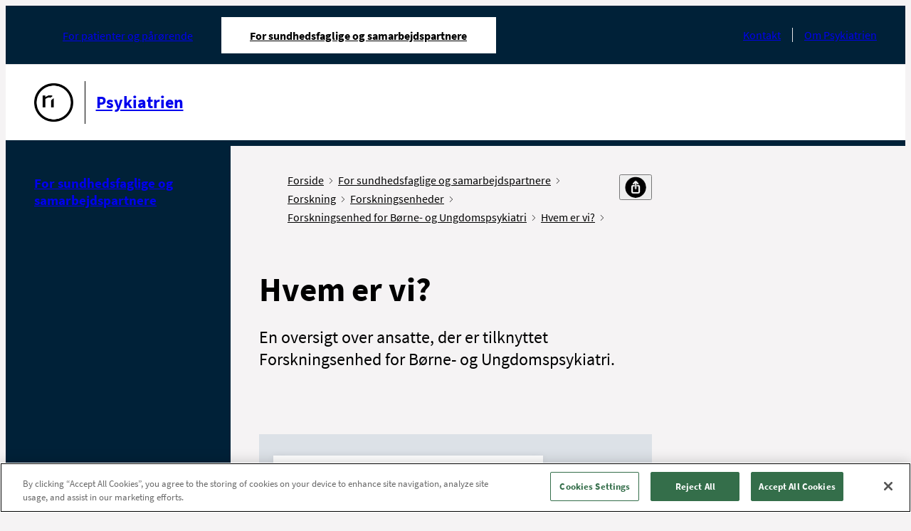

--- FILE ---
content_type: text/html; charset=utf-8
request_url: https://psykiatri.rn.dk/for-sundhedsfaglige/psykiatrisk-forskning/forskningsenheder/forskningsenhed-for-boerne-og-ungdomspsykiatri/hvem-er-vi
body_size: 9676
content:



<!DOCTYPE html>
<!--[if IE 9]><html lang="en" class="ie9 no-js"><![endif]-->
<!--[if !IE]><!-->
<html lang="da">
<!--<![endif]-->
<head>
    


<!--Onetrust script in header -->
<!-- OneTrust Cookies Consent Notice start for psykiatri.rn.dk -->
<script src="https://cdn.cookielaw.org/scripttemplates/otSDKStub.js"  type="text/javascript" charset="UTF-8" data-domain-script="cd6a4c2f-329f-4ebf-a7ad-1980c328e662" ></script>
<script type="text/javascript">
function OptanonWrapper() { }
</script>
<!-- OneTrust Cookies Consent Notice end for psykiatri.rn.dk -->

<!-- Currentpage or ancestor has script in header -->


<!-- Currentpage or ancestor has no cookie script in header -->
<script>
 //PageScriptDisallowed header
</script>
<script>
 //PageScriptDisallowed header self and children
</script>

<script>
 //PageScriptDisallowed header
</script>
<script>
 //PageScriptDisallowed header self and children
</script>

<script>
 //PageScriptDisallowed header
</script>
<script>
 //PageScriptDisallowed header self and children
</script>

<script>
 //PageScriptDisallowed header
</script>
<script>
 //PageScriptDisallowed header self and children
</script>

<script>
 //PageScriptDisallowed header
</script>
<script>
 //PageScriptDisallowed header self and children
</script>




    <title>Hvem er vi?</title>
<link rel="icon" href="/assets/images/favicon.ico" type="image/x-icon" />

<meta charset="utf-8" />
<meta http-equiv="X-UA-Compatible" content="IE=edge">
<meta http-equiv="Content-type" content="text/html; charset=utf-8">
<meta content="width=device-width, initial-scale=1.0" name="viewport" />
<meta http-equiv="last-modified" content="2025-12-05 11:36:26 GMT" />
<meta name="lastmodified" content="2025-12-05 11:36:26" />
<link rel="canonical" href="https://psykiatri.rn.dk/for-sundhedsfaglige/psykiatrisk-forskning/forskningsenheder/forskningsenhed-for-boerne-og-ungdomspsykiatri/hvem-er-vi" />
<meta name="google-site-verification" content="4oqwAYqlHh1FD8MIT4PGWgeLMcqlNjncckj7ovZq_jI" />
<meta name="robots" content="index, follow" />
<!--OPEN GRAPH META DATA-->
<meta property="og:site_name" content="" />
<meta property="og:title" content="Hvem er vi?" />
<meta property="og:url" content="https://psykiatri.rn.dk/for-sundhedsfaglige/psykiatrisk-forskning/forskningsenheder/forskningsenhed-for-boerne-og-ungdomspsykiatri/hvem-er-vi" />
<meta property="og:description" content="En oversigt over ansatte, der er tilknyttet Forskningsenhed for B&amp;oslash;rne- og Ungdomspsykiatri." />
<meta property="og:image" content="https://psykiatri.rn.dk/-/media/Designfiler-og-ikoner/Logoer-og-bomaerke-sort-l-print/Bomaerke_Sort-png_png.png" />
<meta property="og:type" content="article" />
<!--TWITTER METADATA-->
<meta name="twitter:image" content="https://psykiatri.rn.dk/-/media/Designfiler-og-ikoner/Logoer-og-bomaerke-sort-l-print/Bomaerke_Sort-png_png.png" />
<meta name="twitter:card" content="summary_large_image">

    <link rel="stylesheet" href="/assets/main.css" type="text/css"/>

    <style>
        :root {
            --secondary: #00627D;
            --secondary-text: #000000;
            --primary: #00627D;
            --tertiary: #A0CDD3;
            --cta: #B6C8CB;
            --cta-dark: #F9F9F9;
            --module-primary: #dce1e7;
            --module-primary-text: #000;
            --module-cta: #002138;
            --module-cta-dark: #091C23;
            --module-cta-text: #FFF;
            --module-cta-hover: #ffffff;
            --module-cta-hover-color: #000;
            --module-cta-background: #002138;
        }
    </style>
</head>

<body class="header-static ">

    <header class="header">
        
    <div class="header__large hide-on-print">
        <a href="#indhold" class="skip-link">Spring navigation over</a>
        <div class="header-large grid-noGutter">
            <div class="col-12">
                <div class="header-large__top-menu">
                    <div class="header-large__top-menu-container">
                        <nav class="tab-menu" aria-label="Omr&#229;de">
                            <ul class="tab-menu__list">
                                <li class="tab-menu__item ">
                                    <a href="https://psykiatri.rn.dk/da/"
                                       class="tab-menu__link font-xs "
                                       >
                                        For patienter og p&#229;r&#248;rende
                                    </a>
                                </li>
                                    <li class="tab-menu__item active">

                                        <a href="https://psykiatri.rn.dk/da/For-sundhedsfaglige"
                                           class="tab-menu__link font-xs active"
                                           aria-current=page>
                                            For sundhedsfaglige og samarbejdspartnere
                                        </a>
                                    </li>
                                    <li class="tab-menu__item ">

                                        <a href="https://psykiatri.rn.dk/da/Job-og-uddannelse"
                                           class="tab-menu__link font-xs "
                                           >
                                            
                                        </a>
                                    </li>
                            </ul>
                        </nav>
                                                <nav class="service-menu" aria-label="Service menu">
                            <ul class="service-menu__list">
                                    <li class="service-menu__item">
                                        <a class="service-menu__link font-xs" href="https://psykiatri.rn.dk/da/Service/Kontakt">Kontakt</a>
                                    </li>
                                    <li class="service-menu__item">
                                        <a class="service-menu__link font-xs" href="https://psykiatri.rn.dk/da/Service/Om-Psykiatrien">Om Psykiatrien</a>
                                    </li>
                            </ul>
                        </nav>
                    </div>
                </div>
                <div class="header-large__menu">
                    <div class="header-large__menu-container">
                        <div class="logo">
                            <span class="sr-only">G&#229; til forsiden</span>
                            <a href="https://psykiatri.rn.dk/da/">
                                <div class="logo__container">
                                    <img alt="G&#229; til forside"  src="https://psykiatri.rn.dk/-/media/Designfiler-og-ikoner/Logoer-og-bomaerke-sort-l-print/Bomaerke_Sort-png_png.png" />
                                        <div class="logo__line"></div>
                                    <p class="logo__name font-md">Psykiatrien</p>
                                </div>
                            </a>
                        </div>
                        <nav class="nav-menu" aria-label="Hovedmenu">
                            <ul class="nav-menu__list nav-menu__list--search-disabled">
                            </ul>

                        </nav>
                    </div>
                </div>
            </div>
        </div>
    </div>

    <div class="logo__print show-on-print-only">
        <img alt="G&#229; til forside" aria-hidden="true" src="https://psykiatri.rn.dk/-/media/Designfiler-og-ikoner/Logoer-og-bomaerke-sort-l-print/Psykiatrien_Sort_logo_SVG.svg" />
    </div>

    <div class="header__small hide-on-print">
        <div class="header-small" data-search-disabled="True">
            
            <div class="header-small__top-menu">
                <div class="header-small__logo">
                    <a href="https://psykiatri.rn.dk/da/">
                        <div class="header-small__logo-container">
                            <span class="sr-only">G&#229; til forsiden</span>
                            <img alt="G&#229; til forside" src="https://psykiatri.rn.dk/-/media/Designfiler-og-ikoner/Logoer-og-bomaerke-sort-l-print/Bomaerke_Sort-png_png.png" aria-hidden="true" />
                                <div class="header-small__line"></div>
                            <p class="header-small__logo-name">Psykiatrien</p>
                        </div>
                    </a>
                </div>
                <button type="button" class="header-small__burger" aria-expanded="false" aria-controls="header-hamburger-menu">
                    <span class="sr-only">&#197;ben navigation</span>
                    <span class="icon icon-burger">
                            <svg width="32" height="32" viewBox="0 0 32 32" fill="none" xmlns="http://www.w3.org/2000/svg" role="presentation">
                                <g clip-path="url(#clip0_4850_70622)">
                                    <path d="M1 5H23" stroke="#111111" stroke-width="1.5" stroke-miterlimit="10" stroke-linecap="round" />
                                    <path d="M1 16H23" stroke="#111111" stroke-width="1.5" stroke-miterlimit="10" stroke-linecap="round" />
                                    <path d="M1 27H23" stroke="#111111" stroke-width="1.5" stroke-miterlimit="10" stroke-linecap="round" />
                                </g>
                                <defs>
                                    <clipPath id="clip0_4850_70622">
                                        <rect width="32" height="32" fill="white" />
                                    </clipPath>
                                </defs>
                            </svg>
                    </span>
                </button>
            </div>

            <div class="header-small__panel" aria-hidden="true" id="header-hamburger-menu" aria-label="Hovedmenu" tabindex="-1" inert>
                <div class="header-small__top-box">
                    <button type="button" class="header-small__close header-small__close--search-disabled" aria-controls="header-hamburger-menu" aria-expanded="true">
                        <span class="sr-only">Luk navigation</span>
                        <svg width="16" height="16" class="icon-close" viewBox="0 0 16 16" fill="#fff" xmlns="http://www.w3.org/2000/svg" role="presentation">
                            <path d="M13.5 2.5L2.5 13.5" stroke="#ffffff" stroke-miterlimit="10" stroke-linecap="round" stroke-linejoin="round" />
                            <path d="M2.5 2.5L13.5 13.5" stroke="#ffffff" stroke-miterlimit="10" stroke-linecap="round" stroke-linejoin="round" />
                        </svg>
                    </button>
                    <div class="header-small__back-wrapper">
                        <button class="header-small__back header-small__back--hide font-xs arrow-link arrow-link--small arrow-link--rotated-small" tabindex="-1" aria-hidden="true">Tilbage</button>
                    </div>
                </div>

                <div class="header-small__navigations" data-current-id="{FDBB626F-6533-4B0F-891E-976F1D2975D1}" tabindex="-1">
                    <nav class="tab-menu" aria-label="Omr&#229;de">
                        <ul class="tab-menu__list">
                                <li class="tab-menu__item ">
                                    <a class="tab-menu__link font-xs active" href="https://psykiatri.rn.dk/da/">For patienter og p&#229;r&#248;rende</a>
                                </li>
                                <li class="tab-menu__item ">
                                    <a class="tab-menu__link font-xs " href="https://psykiatri.rn.dk/da/For-sundhedsfaglige">For sundhedsfaglige og samarbejdspartnere</a>
                                </li>
                                <li class="tab-menu__item ">
                                    <a class="tab-menu__link font-xs " href="https://psykiatri.rn.dk/da/Job-og-uddannelse"></a>
                                </li>
                        </ul>
                    </nav>
                    <nav class="nav-menu" aria-label="Sidenavigation">
                        <ul class="nav-menu__list">
                            
                        </ul>
                    </nav>

                    <nav class="service-menu" aria-label="Service menu">
                        <ul class="service-menu__list">
                                <li class="service-menu__item">
                                    <a data-item-id="{2105EED2-696A-474C-8880-F181C9CF650D}" class="service-menu__link font-xs" href="https://psykiatri.rn.dk/da/Service/Kontakt">Kontakt</a>
                                </li>
                                <li class="service-menu__item">
                                    <a data-item-id="{3FE348E9-5F8E-454F-8504-3E1268A1B0E6}" class="service-menu__link font-xs" href="https://psykiatri.rn.dk/da/Service/Om-Psykiatrien">Om Psykiatrien</a>
                                </li>
                        </ul>
                    </nav>
                </div>
            </div>
        </div>
    </div>
    </header>

    <main>
        

<div class="grid-noGutter">
    <div class="col-3_md-4 sm-hidden">
        <nav class="left-menu container--padded-big hide-on-print" aria-label="Venstremenu" rootMenuItem="{4E92B463-8D26-4245-A90B-D3D9276D2333}" role="navigation">
     <a href="https://psykiatri.rn.dk/da/For-sundhedsfaglige" class="left-menu__headline-link left-menu__headline font-sm">
        For sundhedsfaglige og samarbejdspartnere
    </a>
    <!--cludooff: index-->
    <ul class="ul--nostyling">
    </ul>
    <!--cludoon: index-->
</nav>
<template id="leftMenuItem">
    <li class="left-menu__navigation-item">
        <div>
            <a href="#" data-id="linkItem" class="left-menu__navigation-link font-sm arrow-link"></a>
            <button type="button" aria-label="Udvid undermenu">
                <svg class="plus-icon" xmlns="http://www.w3.org/2000/svg" width="16" height="16"
                     viewBox="0 0 16 16">
                    <path
                        d="M8 4a.5.5 0 0 1 .5.5v3h3a.5.5 0 0 1 0 1h-3v3a.5.5 0 0 1-1 0v-3h-3a.5.5 0 0 1 0-1h3v-3A.5.5 0 0 1 8 4z" />
                </svg>
                <svg class="minus-icon" xmlns="http://www.w3.org/2000/svg" width="16" height="16"
                     viewBox="0 0 16 16">
                    <path d="M4 8a.5.5 0 0 1 .5-.5h7a.5.5 0 0 1 0 1h-7A.5.5 0 0 1 4 8z" />
                </svg>
            </button>
        </div>
    </li>
</template>

    </div>
    <div class="col-9_md-8_sm-12" role="main" id='indhold'>
        <div class="grid-noGutter">
            <div class="col-8_md-12">
                <div class="container container--padded-big">
                    <div class="breadcrumb breadcrumb--share-functions">
    <!--cludooff: index-->
    <div aria-label="Du er her" class="pt-2 pb-1">
        <ul class="breadcrumb__list">
                    <li class="breadcrumb__item show-on-print">
                        <a class="breadcrumb__link font-xs" href="https://psykiatri.rn.dk/da/">
                            Forside
                            <span class="icon icon-chevron" aria-hidden="true">
                                <svg data-name="Layer 1"
                                     version="1.1"
                                     viewBox="0 0 13.25 23.66"
                                     xmlns="http://www.w3.org/2000/svg">
                                    <polygon transform="translate(-27.77,-20.17)"
                                             points="27.77 21.58 29.19 20.17 41.02 32 29.19 43.83 27.77 42.42 38.19 32"/>
                                </svg>
                            </span>
                        </a>
                    </li>
                    <li class="breadcrumb__item show-on-print">
                        <a class="breadcrumb__link font-xs" href="https://psykiatri.rn.dk/da/For-sundhedsfaglige">
                            For sundhedsfaglige og samarbejdspartnere
                            <span class="icon icon-chevron" aria-hidden="true">
                                <svg data-name="Layer 1"
                                     version="1.1"
                                     viewBox="0 0 13.25 23.66"
                                     xmlns="http://www.w3.org/2000/svg">
                                    <polygon transform="translate(-27.77,-20.17)"
                                             points="27.77 21.58 29.19 20.17 41.02 32 29.19 43.83 27.77 42.42 38.19 32"/>
                                </svg>
                            </span>
                        </a>
                    </li>
                    <li class="breadcrumb__item show-on-print">
                        <a class="breadcrumb__link font-xs" href="https://psykiatri.rn.dk/da/For-sundhedsfaglige/Psykiatrisk-forskning">
                            Forskning
                            <span class="icon icon-chevron" aria-hidden="true">
                                <svg data-name="Layer 1"
                                     version="1.1"
                                     viewBox="0 0 13.25 23.66"
                                     xmlns="http://www.w3.org/2000/svg">
                                    <polygon transform="translate(-27.77,-20.17)"
                                             points="27.77 21.58 29.19 20.17 41.02 32 29.19 43.83 27.77 42.42 38.19 32"/>
                                </svg>
                            </span>
                        </a>
                    </li>
                    <li class="breadcrumb__item show-on-print">
                        <a class="breadcrumb__link font-xs" href="https://psykiatri.rn.dk/da/For-sundhedsfaglige/Psykiatrisk-forskning/Forskningsenheder">
                            Forskningsenheder
                            <span class="icon icon-chevron" aria-hidden="true">
                                <svg data-name="Layer 1"
                                     version="1.1"
                                     viewBox="0 0 13.25 23.66"
                                     xmlns="http://www.w3.org/2000/svg">
                                    <polygon transform="translate(-27.77,-20.17)"
                                             points="27.77 21.58 29.19 20.17 41.02 32 29.19 43.83 27.77 42.42 38.19 32"/>
                                </svg>
                            </span>
                        </a>
                    </li>
                    <li class="breadcrumb__item show-on-print">
                        <a class="breadcrumb__link font-xs" href="https://psykiatri.rn.dk/da/For-sundhedsfaglige/Psykiatrisk-forskning/Forskningsenheder/Forskningsenhed-for-Boerne-og-Ungdomspsykiatri">
                            Forskningsenhed for B&#248;rne- og Ungdomspsykiatri
                            <span class="icon icon-chevron" aria-hidden="true">
                                <svg data-name="Layer 1"
                                     version="1.1"
                                     viewBox="0 0 13.25 23.66"
                                     xmlns="http://www.w3.org/2000/svg">
                                    <polygon transform="translate(-27.77,-20.17)"
                                             points="27.77 21.58 29.19 20.17 41.02 32 29.19 43.83 27.77 42.42 38.19 32"/>
                                </svg>
                            </span>
                        </a>
                    </li>
                    <li class="breadcrumb__item show-on-print">
                        <a class="breadcrumb__link font-xs" href="https://psykiatri.rn.dk/da/For-sundhedsfaglige/Psykiatrisk-forskning/Forskningsenheder/Forskningsenhed-for-Boerne-og-Ungdomspsykiatri/Hvem-er-vi">
                            Hvem er vi?
                            <span class="icon icon-chevron" aria-hidden="true">
                                <svg data-name="Layer 1"
                                     version="1.1"
                                     viewBox="0 0 13.25 23.66"
                                     xmlns="http://www.w3.org/2000/svg">
                                    <polygon transform="translate(-27.77,-20.17)"
                                             points="27.77 21.58 29.19 20.17 41.02 32 29.19 43.83 27.77 42.42 38.19 32"/>
                                </svg>
                            </span>
                        </a>
                    </li>

                <li class="breadcrumb__item breadcrumb__item--mobile hide-on-print">
                    <a class="breadcrumb__link font-xs" href="https://psykiatri.rn.dk/da/For-sundhedsfaglige/Psykiatrisk-forskning/Forskningsenheder/Forskningsenhed-for-Boerne-og-Ungdomspsykiatri">
                        <span class="arrow-link arrow-link--small arrow-link--rotated-small" aria-hidden="true"></span>
                        Tilbage til Forskningsenhed for B&#248;rne- og Ungdomspsykiatri
                    </a>
                </li>
        </ul>
    </div>
    <div class="share-functions js-share-functions hide-on-print pt-2 pb-1">
        <div class="share-functions__inner">
            <div class="print-button">
                <a href="" target="_blank" title="Print" class="print-button-image-ydelse print-button__link" id="pdfLink">
                        <img src="https://psykiatri.rn.dk/-/media/Designfiler-og-ikoner/Ikoner-Social-Media/Print.png" alt="print" class="print-button__icon"/>
                </a>
            </div>
            <div class="">
                <button class="share-functions__button font-xs" title="Del" aria-label="Del">
                    <span>
                            <img src="https://psykiatri.rn.dk/-/media/Designfiler-og-ikoner/Ikoner-Social-Media/del.png" alt="del"/>
                    </span>
                </button>
                <ul class="share-functions__list">
                        <li class="share-functions__item">
                            <a href="mailto:?subject=\Hvem er vi?&amp;body=\Hvem er vi?:%0D%0A\https%3a%2f%2fpsykiatri.rn.dk%2fFor-sundhedsfaglige%2fPsykiatrisk-forskning%2fForskningsenheder%2fForskningsenhed-for-Boerne-og-Ungdomspsykiatri%2fHvem-er-vi " target="_blank" class="share-functions__link">
                                <span class="share-functions__icon" style="background-image: url('https://psykiatri.rn.dk/-/media/Designfiler-og-ikoner/Ikoner-Social-Media/email.png?mw=32&mh=32');"></span><span class="share-functions__text font-xs">E-mail</span>
                            </a>
                        </li>
                        <li class="share-functions__item">
                            <a href="https://www.facebook.com/sharer/sharer.php?u=https%3a%2f%2fpsykiatri.rn.dk%2fFor-sundhedsfaglige%2fPsykiatrisk-forskning%2fForskningsenheder%2fForskningsenhed-for-Boerne-og-Ungdomspsykiatri%2fHvem-er-vi" target="_blank" class="share-functions__link">
                                <span class="share-functions__icon" style="background-image: url('https://psykiatri.rn.dk/-/media/Designfiler-og-ikoner/Ikoner-Social-Media/FacebookIkon.png?mw=32&mh=32');"></span><span class="share-functions__text font-xs">Facebook</span>
                            </a>
                        </li>
                        <li class="share-functions__item">
                            <a href="https://www.linkedin.com/feed/?shareActive=true&amp;text=Hvem er vi?:%0D%0Ahttps%3a%2f%2fpsykiatri.rn.dk%2fFor-sundhedsfaglige%2fPsykiatrisk-forskning%2fForskningsenheder%2fForskningsenhed-for-Boerne-og-Ungdomspsykiatri%2fHvem-er-vi " target="_blank" class="share-functions__link">
                                <span class="share-functions__icon" style="background-image: url('https://psykiatri.rn.dk/-/media/Designfiler-og-ikoner/Ikoner-Social-Media/LinkedInIkon.png?mw=32&mh=32');"></span><span class="share-functions__text font-xs">LinkedIn</span>
                            </a>
                        </li>
                        <li class="share-functions__item">
                            <a href="https://twitter.com/intent/tweet?source=https%3a%2f%2fpsykiatri.rn.dk%2fFor-sundhedsfaglige%2fPsykiatrisk-forskning%2fForskningsenheder%2fForskningsenhed-for-Boerne-og-Ungdomspsykiatri%2fHvem-er-vi&amp;text=Hvem er vi?:https%3a%2f%2fpsykiatri.rn.dk%2fFor-sundhedsfaglige%2fPsykiatrisk-forskning%2fForskningsenheder%2fForskningsenhed-for-Boerne-og-Ungdomspsykiatri%2fHvem-er-vi" target="_blank" class="share-functions__link">
                                <span class="share-functions__icon" style="background-image: url('https://psykiatri.rn.dk/-/media/Designfiler-og-ikoner/Ikoner-Social-Media/X-Ikon.png?mw=32&mh=32');"></span><span class="share-functions__text font-xs">X</span>
                            </a>
                        </li>
                        <li class="share-functions__item">
                            <a href="" target="_blank" class="share-functions__link">
                                <span class="share-functions__icon" style="background-image: url('https://psykiatri.rn.dk/-/media/Designfiler-og-ikoner/Ikoner-Social-Media/Instagram-ikon.png?mw=32&mh=32');"></span><span class="share-functions__text font-xs">Instagram</span>
                            </a>
                        </li>
                </ul>
            </div>
        </div>
    </div>

    <!--cludoon: index-->
</div>



<h1 class="font-xxl font-bold mb">Hvem er vi?</h1>
<div class="teaser-text font-md mb text-max-width content-rte"><p>En oversigt over ansatte, der er tilknyttet Forskningsenhed for B&oslash;rne- og Ungdomspsykiatri.</p></div>
<div class="content-rte module-rte-m text-max-width">
    <p>&nbsp;</p>
</div>
                    

                    


<div class="zone zone--padding zone--contentpage " style="--module-primary:; --module-primary-text:; --module-cta:; --module-cta-dark:; --module-cta-text:; --module-cta-hover:; --module-cta-hover-color:; --module-cta-background:;">
    <div class="container container--padded">
        <div class="grid grid-equalHeight grid-no-final-row-bottom">
                <div lang="da" class="text-box-module print-border print-border--dimmed col-9_sm-12  "
         style="--module-primary:#FFFFFF; --module-primary-text:#000; --module-cta:#002138; --module-cta-dark:#091C23; --module-cta-text:#FFF; --module-cta-hover:#FFF; --module-cta-hover-color:#000; --module-cta-background:#002138;">

    <div class="text-box-module__box">
        <div class="text-box-module__inner">
                <h2 class="text-box-module__headline font-module font-bold mb text-max-width">
                    &#216;vrige ansatte
                </h2>


            <div class="text-box-module__text content-rte text-max-width print-align-left">
                <div id="phBody"><a href="https://vbn.aau.dk/da/persons/solveig-hansine-torgersen">L&aelig;ge, ph.d.-studerende Solveig Hansine Torgersen</a></div>
<div id="phBody"><a href="mailto:s.torgersen@rn.dk">E-mail: s.torgersen@rn.dk</a></div>
<div id="phBody">&nbsp;</div>
<div id="phBody"><a href="mailto:s.torgersen@rn.dk"></a><a href="https://vbn.aau.dk/da/persons/150848">L&aelig;ge, ph.d.-studerende Morten B&aelig;kgaard Thorsen</a><br />
<a href="mailto:morten.thorsen@rn.dk">E-mail: morten.thorsen@rn.dk</a></div>
<div id="phBody">&nbsp;</div>
<div id="phBody"><a href="mailto:morten.thorsen@rn.dk"></a><a href="mailto:sby@rn.dk">Psykolog, ph.d.-studerende Sofie Bystr&oslash;m-Berger</a></div>
<div id="phBody">
<p>
<a href="mailto:sby@rn.dk">E-mail: sby@rn.dk</a></p>
<p><a href="https://vbn.aau.dk/da/persons/lena-heidi-b%C3%A6kgaard-thorsen/">L&aelig;ge Lena Heidi B&aelig;kgaard Thorsen</a><br />
<a href="mailto:lena.thorsen@rn.dk">Email: lena.thorsen@rn.dk</a></p>
<p>Psykolog, forskningsassistent Cecilie Amstrup Andreasen<br />
<a href="mailto:cecilie.amstrup@rn.dk">E-mail: cecilie.amstrup@rn.dk</a></p>
<p><a href="https://vbn.aau.dk/da/persons/151502">Psykolog, ph.d. Charlotte Engberg Conrad</a><br />
<a href="mailto:charlotte.conrad@rn.dk">E-mail: charlotte.conrad@rn.dk</a></p>
<p>Psykolog, forskningsassistent Thea B&oslash;ggild Linkhorst<br />
<a href="mailto:thea.linkhorst@rn.dk">E-mail: thea.linkhorst@rn.dk</a></p>
<p><a href="https://vbn.aau.dk/da/persons/128656">Psykolog, forskningsassistent Julie Veronica Vinkel</a>&nbsp;<br />
<a href="mailto:j.vinkel@rn.dk">E-mail: j.vinkel@rn.dk</a></p>
<p>Psykolog, forskningsassistent Cecilia Sehested N&oslash;rgaard (orlov)<br />
<a href="mailto:cecilia.soendergaard@rn.dk">E-mail: cecilia.soendergaard@rn.dk</a></p>
<p>Psykolog, forskningsassistent Silas Br&oslash;ns Jensen<br />
<a href="mailto:silas.jensen@rn.dk">E-mail: silas.jensen@rn.dk</a></p>
<p>Forskningsassistent Natasja &Oslash;hrgaard Kristensen<br />
<a href="mailto:n.ohrgaard@rn.dk">E-mail: n.ohrgaard@rn.dk</a></p>
<p><a href="http://vbn.aau.dk/da/persons/142012">L&aelig;ge, ph.d., klinisk lektor Anna Sofie Kj&aelig;rgaard Hansen</a>&nbsp;<br />
<a href="mailto:anna.hansen@rn.dk"></a><a href="mailto:anna.hansen@rn.dk">E-mail: anna.hansen@rn.dk</a></p>
<p><a href="http://vbn.aau.dk/da/persons/133681">L&aelig;ge, ph.d., klinisk adjunkt Christina Horsager Pedersen</a><br />
<a href="mailto:christina.pedersen@rn.dk">E-mail: christina.pedersen@rn.dk</a></p>
<p>Forskningsassistent Camilla Milther<br />
<a href="mailto:c.milther@rn.dk">Email: c.milther@rn.dk</a></p>
<p>Socialr&aring;dgiver, daglig leder VIA Family 2.0 Anne Thoft<br />
<a href="mailto:a.thoft@rn.dk">E-mail: a.thoft@rn.dk</a></p>
<p>Sygeplejerske Mette Christensen<br />
<a href="mailto:mettechrist@rn.dk">E-mail: mettechrist@rn.dk</a></p>
<p>Socialp&aelig;dagog Tille Maybritt Hansen<br />
<a href="mailto:tille.hansen@rn.dk">E-mail: tille.hansen@rn.dk</a></p>
<p>Psykolog Thea Glerup Vestergaard<br />
<a href="mailto:thea.v@rn.dk">E-mail: thea.v@rn.dk</a></p>
<p>Sundhedsplejerske Malene Dahl Mikkelsen<br />
<a href="mailto:malene.s@rn.dk">E-mail: malene.s@rn.dk</a></p>
<p>Socialp&aelig;dagog Carina Guldb&aelig;k Laursen<br />
<a href="mailto:carina.laursen@rn.dk">E-mail: carina.laursen@rn.dk</a></p>
<p><a href="https://vbn.aau.dk/da/persons/emil-f%C3%A6rk">Statistiker Emil F&aelig;rk</a><br />
<a href="mailto:e.faerk@rn.dk">E-mail: e.faerk@rn.dk</a></p>
<div><a href="http://vbn.aau.dk/da/persons/helle-jakobsen(eb0fabaf-9e1d-4b1e-af47-74cd81a7659a).html">Statistiker Helle Jakobsen</a><br />
<a href="mailto:hellja@rn.dk">E-mail: hellja@rn.dk</a></div>
<div>&nbsp;</div>
<div>Forskningssekret&aelig;r Solveig Benner Svendsen
<br />
<a href="mailto:solveig.svendsen@rn.dk">E-mail: solveig.svendsen@rn.dk</a>
<br />
<br />
L&aelig;gesekret&aelig;r Heidi Hattmann Hjortsh&oslash;j
<br />
<a href="mailto:hehah@rn.dk">E-mail: hehah@rn.dk</a></div>
<div id="phBody">
<p>&nbsp;</p>
<p>Charlotte Engberg Conrad blev tildelt ph.d.-graden den 25. februar 2025</p>
&nbsp;</div>
</div>
            </div>

        </div>
    </div>
    </div>


        </div>
    </div>
</div>        <section lang="da" class="contact contact--has-theme " style="--module-primary:#FFFFFF; --module-primary-text:#000; --module-cta:#002138; --module-cta-dark:#091C23; --module-background:#f5f3f4; --module-cta-text:#FFF; --module-cta-hover:#FFF; --module-cta-hover-color:#000; --module-cta-background:#002138;">


            <div class="contact__content">
                    <h2 class="font-bold font-lg mb-1">Kontakt</h2>

                <div class="grid">
                            <div class="col-4_lg-6_sm-12">


<div lang="da" class="grid print-border print-border--dimmed" itemscope itemtype="https://schema.org/Person">
    <div class="col-12">
        <div class="contact-column mb-sm-1">
            <div class="contact-column__icon">
                <span class="icon icon-speechbubbles">
                    <svg xmlns="http://www.w3.org/2000/svg" viewBox="0 0 312.72 267.04">
                        <path d="M944.29 576.2c-5.08.39-10.32-.61-13.7 1.45-3.22 2-4.2 7.34-6.69 10.84-14.9 20.9-35.71 32.71-60.51 38.78 10.52-15.15 20.27-30.44 18.11-50.64h-5.57c-13.5 0-27 .07-40.49 0-13.69-.09-20.19-6.66-20.19-20.2V435.92c0-11.25 5.75-17.6 17-18.71a59.74 59.74 0 0 1 6-.17q90 0 180 .06a41.25 41.25 0 0 1 11.78 1.53c7.32 2.21 11.26 7.65 11.29 15.3.11 25 0 50 .11 75 0 3.93-1.69 4.65-5.14 4.64q-35.75-.16-71.49 0a35.83 35.83 0 0 0-9.36 1.08c-7.08 2-10.77 7-10.81 14.3-.07 13.66 0 27.32 0 41-.08 1.93-.24 3.9-.34 6.25Z"
                              transform="translate(-815.25 -417.03)"
                              style="fill: #fff" />
                        <path d="M1089.22 684.07a41.19 41.19 0 0 1-5.13-.93c-20.24-6.76-37.17-17.72-47.6-37.14-.73-1.37-3.4-2.38-5.17-2.39-22.33-.16-44.66-.05-67-.17A29.8 29.8 0 0 1 955 642c-5.59-1.88-8.59-6.32-8.59-12.12q-.06-50.5 0-101c0-6 3.56-10.7 9.63-12.38a33.55 33.55 0 0 1 8.85-1.21q72.26-.1 144.5 0a33.4 33.4 0 0 1 9.32 1.35c6.13 1.85 9.21 6.24 9.21 12.68v100c0 8.65-6 14-15.83 14.14-10.83.14-21.68.3-32.5-.08-5-.18-5.76 1.74-5.4 6.13a53.34 53.34 0 0 0 9.32 26c1.76 2.6 3.49 5.2 5.71 8.56Z"
                              transform="translate(-815.25 -417.03)"
                              style="fill: #fff" />
                    </svg>
                </span>
            </div>

            <div class="contact-column__content">
                <div>
                    


                            <p class="font-bold" itemprop="name">Solveig Benner Svendsen</p>



                        <p class="font-bold mt-1">Telefon </p>
<a href="tel:+4597644778" class="content-link" itemprop="telephone">97 64 47 78</a><a itemprop="telephone-descriptor"></a>



                        <p class="font-bold mt-1">Mail</p>
                        <a href="mailto:solveig.svendsen@rn.dk" class="content-link" itemprop="email">solveig.svendsen@rn.dk</a>





    <div>


    </div>
                </div>
            </div>
        </div>
    </div>

</div>


                            </div>
                            <div class="col-4_lg-6_sm-12">


<div lang="da" class="grid print-border print-border--dimmed" itemscope itemtype="https://schema.org/Person">
    <div class="col-12">
        <div class="contact-column mb-sm-1">
            <div class="contact-column__icon">
                <span class="icon icon-speechbubbles">
                    <svg xmlns="http://www.w3.org/2000/svg" viewBox="0 0 312.72 267.04">
                        <path d="M944.29 576.2c-5.08.39-10.32-.61-13.7 1.45-3.22 2-4.2 7.34-6.69 10.84-14.9 20.9-35.71 32.71-60.51 38.78 10.52-15.15 20.27-30.44 18.11-50.64h-5.57c-13.5 0-27 .07-40.49 0-13.69-.09-20.19-6.66-20.19-20.2V435.92c0-11.25 5.75-17.6 17-18.71a59.74 59.74 0 0 1 6-.17q90 0 180 .06a41.25 41.25 0 0 1 11.78 1.53c7.32 2.21 11.26 7.65 11.29 15.3.11 25 0 50 .11 75 0 3.93-1.69 4.65-5.14 4.64q-35.75-.16-71.49 0a35.83 35.83 0 0 0-9.36 1.08c-7.08 2-10.77 7-10.81 14.3-.07 13.66 0 27.32 0 41-.08 1.93-.24 3.9-.34 6.25Z"
                              transform="translate(-815.25 -417.03)"
                              style="fill: #fff" />
                        <path d="M1089.22 684.07a41.19 41.19 0 0 1-5.13-.93c-20.24-6.76-37.17-17.72-47.6-37.14-.73-1.37-3.4-2.38-5.17-2.39-22.33-.16-44.66-.05-67-.17A29.8 29.8 0 0 1 955 642c-5.59-1.88-8.59-6.32-8.59-12.12q-.06-50.5 0-101c0-6 3.56-10.7 9.63-12.38a33.55 33.55 0 0 1 8.85-1.21q72.26-.1 144.5 0a33.4 33.4 0 0 1 9.32 1.35c6.13 1.85 9.21 6.24 9.21 12.68v100c0 8.65-6 14-15.83 14.14-10.83.14-21.68.3-32.5-.08-5-.18-5.76 1.74-5.4 6.13a53.34 53.34 0 0 0 9.32 26c1.76 2.6 3.49 5.2 5.71 8.56Z"
                              transform="translate(-815.25 -417.03)"
                              style="fill: #fff" />
                    </svg>
                </span>
            </div>

            <div class="contact-column__content">
                <div>
                    


                            <p class="font-bold" itemprop="name">Troels Bj&#248;rn</p>


                        <p class="text-uppercase" itemprop="jobTitle">Chefsygeplejerske</p>

                        <p class="font-bold mt-1">Telefon </p>
<a href="tel:+4597661146" class="content-link" itemprop="telephone">97 66 11 46</a><a itemprop="telephone-descriptor"></a>








    <div>


    </div>
                </div>
            </div>
        </div>
    </div>

</div>


                            </div>

                </div>
            </div>
        </section>

                    
                        <div>
                            <p class="revision mb-1 mt-1">
                                <span class="revision__label text-uppercase d-block font-bold">Opdateret</span>
                                <time class="revision__date font-sm" datetime="05. december 2025">05. december 2025</time>
                            </p>
                        </div>
                </div>
            </div>
        </div>
    </div>
</div>
    </main>

    <footer class="main-footer hide-on-print">
        <div>
    <div class="main-footer__content container container--padded">
        <div class="grid-noBottom">
            <div class="col-4_sm-12">
            </div>
            <div class="col-5_sm-12">
            </div>
            <div class="col-3_sm-12">
                <h2 class="footer-heading font-sm font-bold mb">Adgang med tegn</h2>
                <label class="footer__sign-language mb-1">
                    <input id="footer__sign-language-input"
                           class="js-sign-language-toggle"
                           type="checkbox"
                           onClick="SignLanguageMark(null,'#a1aeff');"
                           aria-label="Slå adgang med tegn til eller fra"
                           title="Slå adgang med tegn til eller fra" />
                    <span class="switch-slider" aria-hidden="true">
                        <span class="switch-slider__label switch-slider__label--true">Til</span>
                        <span class="switch-slider__label switch-slider__label--false">Fra</span>
                    </span>
                </label>

            </div>
        </div>
    </div>
</div>

<div class="main-footer__footer">
    <div class="main-footer__contact container container--padded">
        
        
        <div class="grid-noBottom">
        </div>
        <div class="grid mt-2">
        </div>

        
        <div class="scroll-to-top-wrapper">
            <button class="scroll-to-top js-scroll-button"
                    aria-label="Rul op til toppen af siden"
                    title="Rul op til toppen af siden">
                <svg xmlns="http://www.w3.org/2000/svg"
                     class="icon icon-chevron-up"
                     fill="none"
                     viewBox="0 0 24 24"
                     width="24"
                     height="24"
                     stroke="currentColor">
                    <path stroke-linecap="round"
                          stroke-linejoin="round"
                          stroke-width="2"
                          d="M5 15l7-7 7 7" />
                </svg>
            </button>
        </div>
    </div>
</div>

    </footer>

    


<script src="/assets/main.js"></script>

<!-- Adgang med tegn -->
<script type="text/javascript">
    (function () {
        var lwfile = "cdhsign.dk/cdh_player.js";
        var lw = document.createElement("script");
        lw.type = "text/javascript";
        lw.async = true;
        lw.src =
            ("https:" == document.location.protocol ? "https://" : "http://") +
            lwfile;
        var s = document.getElementsByTagName("script")[0];
        s.parentNode.insertBefore(lw, s);
    })();
</script>

<!-- Currentpage or ancestor has script  -->


<!-- Currentpage or ancestor has no cookie script -->
<script>
 //PageScriptDisallowed
</script>
<script>
 //PageScriptDisallowed self and children
</script>

<script>
 //PageScriptDisallowed
</script>
<script>
 //PageScriptDisallowed self and children
</script>

<script>
 //PageScriptDisallowed
</script>
<script>
 //PageScriptDisallowed self and children
</script>

<script>
 //PageScriptDisallowed
</script>
<script>
 //PageScriptDisallowed self and children
</script>

<script>
 //PageScriptDisallowed
</script>
<script>
 //PageScriptDisallowed self and children
</script>




<!-- SITEIMPROVE ANALYTICS -->
<script type="text/javascript">
    /*<![CDATA[*/
    (function () {
        var sz = document.createElement('script'); sz.type = 'text/javascript'; sz.async = true;
        sz.src = '//siteimproveanalytics.com/js/siteanalyze_2640.js';
        var s = document.getElementsByTagName('script')[3]; s.parentNode.insertBefore(sz, s);
    })();
    /*]]>*/
</script>

</body>
</html>
